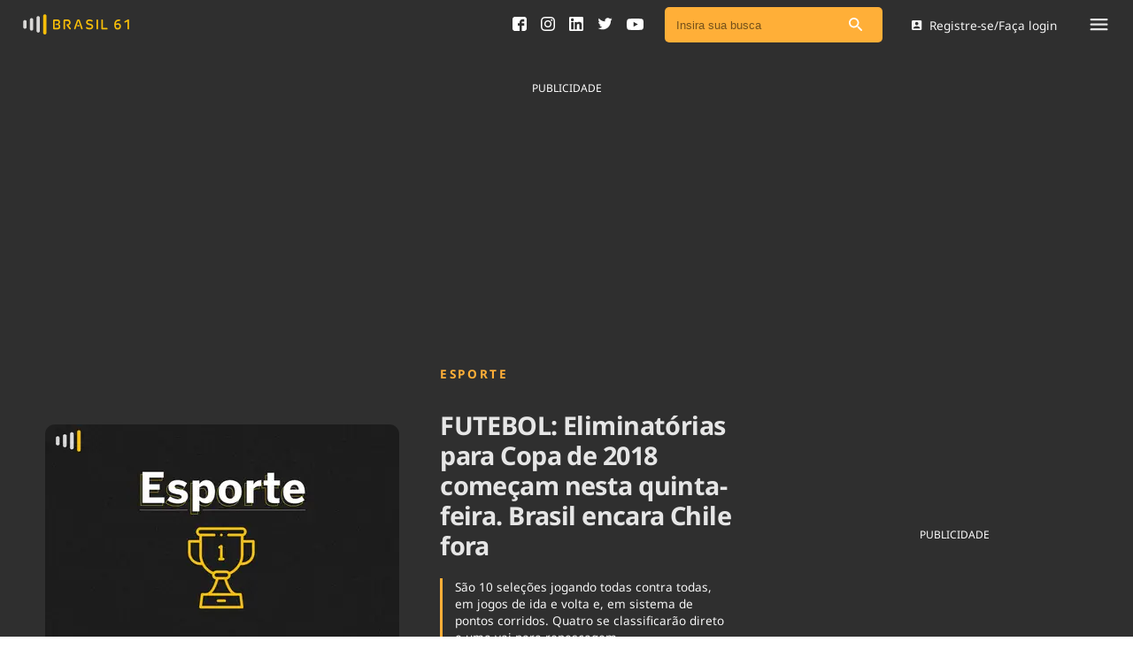

--- FILE ---
content_type: text/html; charset=utf-8
request_url: https://brasil61.com/noticias/futebol-eliminatorias-para-copa-de-2018-comecam-nesta-quinta-feira-brasil-encara-chile-fora-pran150802
body_size: 13991
content:
<!DOCTYPE html><html lang="pt-BR"><head><meta name="csrf-param" content="authenticity_token" />
<meta name="csrf-token" content="Rl/FaziLKgBiXzHDYdLXW4rqzHLt5Jiu9ntEQai/QxfvRgWIn6ebGJowy3DNi/Vyjge+adHMe6nKO/Hknvw7HQ==" /><meta charset="utf-8" /><meta content="width=device-width, initial-scale=1" name="viewport" /><meta content="max-image-preview:large" name="robots" /><link crossorigin="anonymous" href="https://cdn.brasil61.com" rel="preconnect" /><link as="style" href="/assets/application.css" rel="preload" /><link as="font" crossorigin="anonymous" href="https://cdn.brasil61.com/fonts/noto-sans-400.woff2" rel="preload" type="font/woff2" /><link as="font" crossorigin="anonymous" href="https://cdn.brasil61.com/fonts/noto-sans-700.woff2" rel="preload" type="font/woff2" /><link as="image" href="https://cdn.brasil61.com/r/400x250/5aWjdkik6MLah2Ja76qQTVdY.webp?q=70" rel="preload" /><link href="/assets/application.css" rel="stylesheet" /><title>FUTEBOL: Eliminatórias para Copa de 2018 começam nesta quinta-feira. Brasil encara Chile fora | Brasil 61</title>
<meta name="description" content="São 10 seleções jogando todas contra todas, em jogos de ida e volta e, em sistema de pontos corridos. Quatro se classificarão direto e uma vai para repescagem">
<meta name="keywords" content=", brasil61, brasi 61, conteúdo para rádios, conteúdo para blog, conteúdo para site, conteúdo para gratuito, áudio para rádio, congresso, brasília, jornalismo, política, saúde, previsão do tempo, agronegócios">
<meta property="og:locale" content="pt_BR">
<meta property="og:type" content="article">
<meta property="og:title" content="FUTEBOL: Eliminatórias para Copa de 2018 começam nesta quinta-feira. Brasil encara Chile fora">
<meta property="og:description" content="&lt;div&gt;&lt;i&gt;S&amp;atilde;o 10 sele&amp;ccedil;&amp;otilde;es jogando todas contra todas, em jogos de ida e volta e, em sistema de pontos corridos. Quatro se classificar&amp;atilde;o direto e uma vai para repescagem&lt;/i&gt;&lt;/div&gt;">
<meta property="og:url" content="https://brasil61.com/n/futebol-eliminatorias-para-copa-de-2018-comecam-nesta-quinta-feira-brasil-encara-chile-fora-pran150802">
<meta property="og:site_name" content="Brasil 61">
<meta name="twitter:card" content="summary">
<meta name="twitter:description" content="&lt;div&gt;&lt;i&gt;S&amp;atilde;o 10 sele&amp;ccedil;&amp;otilde;es jogando todas contra todas, em jogos de ida e volta e, em sistema de pontos corridos. Quatro se classificar&amp;atilde;o direto e uma vai para repescagem&lt;/i&gt;&lt;/div&gt;">
<meta name="twitter:title" content="FUTEBOL: Eliminatórias para Copa de 2018 começam nesta quinta-feira. Brasil encara Chile fora">
<meta name="twitter:site" content="@brasil61">
<meta name="twitter:creator" content="@brasil61">
<meta property="fb:app_id" content="1689508531067690">
<meta property="article:section" content="Esporte">
<meta property="article:published_time" content="2015-10-07T08:56:43-03:00">
<meta name="robots" content="index, follow, max-snippet:-1, max-image-preview:large, max-video-preview:-1">
<meta name="googlebot" content="index, follow, max-snippet:-1, max-image-preview:large, max-video-preview:-1">
<meta name="bingbot" content="index, follow, max-snippet:-1, max-image-preview:large, max-video-preview:-1">
<meta name="news_keywords" content=", brasil61, Brasi 61, Conteúdo para rádios, Conteúdo para blog, Conteúdo para site, Conteúdo para gratuito, áudio para rádio, Congresso, Brasília, jornalismo, Política, Saúde, Previsão do Tempo, Agronegócios"><link rel="amphtml" href="https://brasil61.com/n/futebol-eliminatorias-para-copa-de-2018-comecam-nesta-quinta-feira-brasil-encara-chile-fora-pran150802.amp">
<link rel="canonical" href="https://brasil61.com/noticias/futebol-eliminatorias-para-copa-de-2018-comecam-nesta-quinta-feira-brasil-encara-chile-fora-pran150802">
<script type='application/ld+json'>{"@context":"https:\/\/schema.org","@type":"Organization","url":"https:\/\/www.brasil61.com\/","sameAs":["https:\/\/www.facebook.com\/Brasil61","https:\/\/www.linkedin.com\/company\/agencia-do-radio-brasileiro","https:\/\/twitter.com\/brasil61_"],"@id":"https:\/\/www.brasil61.com\/#organization","name":"Brasil 61","logo":"https://brasil61.com/assets/logo-arb-5439ca42974b11c57dd2c55373906b77610586889eec617a497586732f82166d.png"}</script><!-- Google Tag Manager -->
<script>(function (w, d, s, l, i) {
    w[l] = w[l] || []; w[l].push({
      'gtm.start':
        new Date().getTime(), event: 'gtm.js'
    }); var f = d.getElementsByTagName(s)[0],
      j = d.createElement(s), dl = l != 'dataLayer' ? '&l=' + l : ''; j.async = true; j.src =
        'https://www.googletagmanager.com/gtm.js?id=' + i + dl; f.parentNode.insertBefore(j, f);
  })(window, document, 'script', 'dataLayer', 'GTM-T4XFJ5M');</script>
<!-- End Google Tag Manager --><link href="/manifest.json" rel="manifest" /><script defer src="https://cdn.jsdelivr.net/npm/ua-parser-js@0/dist/ua-parser.min.js"></script><script async="" src="https://cdn.onesignal.com/sdks/OneSignalSDK.js"></script><script>window.OneSignal = window.OneSignal || [];
OneSignal.push(function() {
    OneSignal.init({
        appId: "0f263a02-d11d-4a70-928a-ed62d47c5df5",
    });
});</script><!-- Google Admanager -->
<script async src="https://securepubads.g.doubleclick.net/tag/js/gpt.js"></script><link rel="icon" type="image/png" href="/assets/favicon/brasil-61-icon-7b7f7fa920699a830f7bff13810a7354f2f506706d1b907efd033edb302330bd.png" /></head><body class="article_show"><!-- Google Tag Manager (noscript) -->
<noscript><iframe src="https://www.googletagmanager.com/ns.html?id=GTM-T4XFJ5M" height="0" width="0"
    style="display:none;visibility:hidden"></iframe></noscript>
<!-- End Google Tag Manager (noscript) --><div canvas="container" id="lazy-container"><div class="float-menu"><div class="float-menu__container"><div class="float-menu__close-btn js-close"><svg xmlns="http://www.w3.org/2000/svg" width="8" height="8" viewBox="0 0 8 8" fill="none">
<path d="M7.82253 0.183533C7.70917 0.0699177 7.55526 0.00606751 7.39477 0.00606751C7.23427 0.00606751 7.08037 0.0699177 6.96701 0.183533L4 3.14448L1.03299 0.177466C0.919632 0.0638502 0.765729 0 0.605233 0C0.444737 0 0.290834 0.0638502 0.177474 0.177466C-0.0591581 0.414099 -0.0591581 0.796352 0.177474 1.03298L3.14448 4L0.177474 6.96701C-0.0591581 7.20364 -0.0591581 7.58589 0.177474 7.82253C0.414107 8.05916 0.796359 8.05916 1.03299 7.82253L4 4.85551L6.96701 7.82253C7.20364 8.05916 7.58589 8.05916 7.82253 7.82253C8.05916 7.58589 8.05916 7.20364 7.82253 6.96701L4.85552 4L7.82253 1.03298C8.05309 0.802419 8.05309 0.414099 7.82253 0.183533Z" fill="#A6A8AB"></path>
</svg></div><div class="float-menu__header"><div class="float-menu__main-links"><div class="float-menu__main-links__list"><a class="float-menu__main-link" href="/noticias">Ver todas as notícias</a><a class="float-menu__main-link" href="/podcasts">Podcasts</a><a class="float-menu__main-link" href="/dashboard">Área do comunicador</a><a class="float-menu__main-link" href="/publicidadelegal">Publicidade Legal</a></div><div class="float-menu__parlamentary-call"><div class="float-menu__parlamentary-call__footer"><div class="float-menu__parlamentary-call__footer-text">Fique por dentro do Congresso Nacional e nossos líderes.</div><a class="float-menu__parlamentary-call__footer-btn" href="/parlamentares">Acesse</a></div></div></div><div class="float-menu__main-tags"><a class="float-menu__main-tag" href="/noticias/tag/saneamento">Saneamento</a><a class="float-menu__main-tag" href="/noticias/tag/indicadores">Indicadores</a><a class="float-menu__main-tag" href="/noticias/tag/bioinsumos">Bioinsumos</a><a class="float-menu__main-tag" href="/blog">Blog</a><a class="float-menu__main-tag" href="/brasil-mineral">Brasil Mineral</a><a class="float-menu__main-tag" href="/quem-somos">Quem somos</a><a class="float-menu__main-tag" href="/expediente">Expediente</a><a class="float-menu__main-tag" href="/trabalhe-conosco">Trabalhe no Brasil 61</a><a class="float-menu__main-tag" href="/contato">Contato</a></div></div><div class="float-menu__footer"><div class="float-menu__footer-links"><a class="float-menu__footer-link" href="/agronegocios">Agronegócios</a><a class="float-menu__footer-link" href="/brasil">Brasil</a><a class="float-menu__footer-link" href="/brasil-mineral">Brasil Mineral</a><a class="float-menu__footer-link" href="/ciencia-tecnologia">Ciência &amp; Tecnologia</a><a class="float-menu__footer-link" href="/cinema">Cinema</a><a class="float-menu__footer-link" href="/comportamento">Comportamento</a><a class="float-menu__footer-link" href="/cultura">Cultura</a><a class="float-menu__footer-link" href="/economia">Economia</a><a class="float-menu__footer-link" href="/educacao">Educação</a><a class="float-menu__footer-link" href="/infraestrutura">Infraestrutura</a><a class="float-menu__footer-link" href="/internacional">Internacional</a><a class="float-menu__footer-link" href="/meio-ambiente">Meio Ambiente</a><a class="float-menu__footer-link" href="/podcast">Podcast</a><a class="float-menu__footer-link" href="/politica">Política</a><a class="float-menu__footer-link" href="/saude">Saúde</a><a class="float-menu__footer-link" href="/tempo">Tempo</a></div><div class="float-menu__footer-social"><div class="float-menu__footer-social__link"><a target="_blank" href="https://www.facebook.com/Brasil61"><svg xmlns="http://www.w3.org/2000/svg" width="16" height="16" viewBox="0 0 16 16" fill="none">
<path d="M16 2.66684C16 1.2656 14.7349 0 13.3333 0H2.66667C1.26507 0 0 1.2656 0 2.66684V13.3332C0 14.7344 1.26507 16 2.66684 16H8V9.95556H6.04444V7.28889H8V6.24996C8 4.45813 9.34542 2.84444 11 2.84444H13.1556V5.51111H11C10.7641 5.51111 10.4889 5.79751 10.4889 6.22649V7.28889H13.1556V9.95556H10.4889V16H13.3333C14.7349 16 16 14.7344 16 13.3332V2.66684Z" fill="#2F2F2F"></path>
</svg></a></div><div class="float-menu__footer-social__link"><a target="_blank" href="https://pt.linkedin.com/company/agencia-do-radio-brasileiro"><svg xmlns="http://www.w3.org/2000/svg" width="16" height="16" viewBox="0 0 16 16" fill="none">
<path d="M14.5527 0H1.44733C0.648 0 0 0.648 0 1.44733V14.5526C0 15.352 0.648 16 1.44733 16H14.5526C15.352 16 16 15.352 16 14.5526V1.44733C16 0.648 15.352 0 14.5527 0ZM4.95108 13.8155C4.95108 14.0481 4.76251 14.2366 4.52988 14.2366H2.73696C2.50434 14.2366 2.31577 14.0481 2.31577 13.8155V6.2996C2.31577 6.06697 2.50434 5.87841 2.73696 5.87841H4.52988C4.76251 5.87841 4.95108 6.06697 4.95108 6.2996V13.8155ZM3.63342 5.16993C2.69273 5.16993 1.93014 4.40733 1.93014 3.46664C1.93014 2.52595 2.69273 1.76335 3.63342 1.76335C4.57412 1.76335 5.33671 2.52595 5.33671 3.46664C5.33671 4.40733 4.57416 5.16993 3.63342 5.16993ZM14.3208 13.8494C14.3208 14.0632 14.1474 14.2366 13.9336 14.2366H12.0096C11.7958 14.2366 11.6224 14.0632 11.6224 13.8494V10.324C11.6224 9.79811 11.7766 8.01948 10.248 8.01948C9.06228 8.01948 8.82178 9.2369 8.77349 9.78325V13.8494C8.77349 14.0632 8.60013 14.2366 8.38622 14.2366H6.52544C6.31158 14.2366 6.13818 14.0632 6.13818 13.8494V6.26568C6.13818 6.05181 6.31158 5.87841 6.52544 5.87841H8.38622C8.60008 5.87841 8.77349 6.05181 8.77349 6.26568V6.92138C9.21315 6.26157 9.86655 5.75229 11.2578 5.75229C14.3385 5.75229 14.3208 8.63045 14.3208 10.2119V13.8494Z" fill="#2F2F2F"></path>
</svg></a></div><div class="float-menu__footer-social__link"><a target="_blank" href="https://twitter.com/brasil61_"><svg xmlns="http://www.w3.org/2000/svg" width="17" height="14" viewBox="0 0 17 14" fill="none">
<path d="M16.6819 1.74874C16.0861 2.01274 15.4468 2.19179 14.7751 2.27172C15.461 1.86102 15.9859 1.2096 16.2348 0.435757C15.5914 0.81609 14.8813 1.09226 14.1247 1.24197C13.5188 0.595598 12.6569 0.192993 11.701 0.192993C9.86707 0.192993 8.3801 1.67997 8.3801 3.51289C8.3801 3.77285 8.40943 4.02674 8.46609 4.26954C5.7066 4.13093 3.25968 2.80885 1.62199 0.799902C1.33572 1.2895 1.17286 1.85999 1.17286 2.46896C1.17286 3.62112 1.75956 4.63773 2.64973 5.2325C2.10551 5.2143 1.59367 5.06459 1.14557 4.81574V4.85721C1.14557 6.46557 2.29064 7.80789 3.80896 8.11339C3.53078 8.18825 3.23744 8.22972 2.93397 8.22972C2.71954 8.22972 2.51216 8.20848 2.30884 8.16801C2.73165 9.48808 3.95766 10.448 5.41025 10.4743C4.27428 11.3645 2.84192 11.8936 1.28618 11.8936C1.01813 11.8936 0.754097 11.8774 0.494141 11.848C1.96392 12.7918 3.70884 13.3421 5.58424 13.3421C11.693 13.3421 15.0321 8.28233 15.0321 3.89425L15.021 3.46435C15.6734 2.99901 16.2378 2.41434 16.6819 1.74874Z" fill="#2F2F2F"></path>
</svg></a></div><div class="float-menu__footer-social__link"><a target="_blank" href="https://www.youtube.com/channel/UCAtMbOwQg-S8JshV5S0HdjA"><svg xmlns="http://www.w3.org/2000/svg" width="19" height="13" viewBox="0 0 19 13" fill="none">
<path d="M10.4196 0C9.85537 0 9.29116 0 8.72695 0C8.70765 0.00288868 8.68835 0.00866604 8.66905 0.00866604C7.99348 0.0216627 7.31792 0.0303278 6.64384 0.0462132C6.18208 0.0563231 5.71883 0.0693207 5.25707 0.0953159C4.55627 0.134308 3.85546 0.176188 3.15614 0.238287C2.79534 0.270059 2.43009 0.313384 2.08266 0.407255C1.14577 0.661428 0.575626 1.27231 0.354397 2.18791C0.213345 2.77569 0.145046 3.37357 0.106442 3.9729C0.0589298 4.70509 0.0218109 5.43873 0.00547851 6.17236C-0.0167929 7.15728 0.0307194 8.13932 0.113866 9.12135C0.161378 9.69179 0.225223 10.2608 0.354397 10.8197C0.539992 11.6183 1.0166 12.1873 1.78125 12.5252C2.10047 12.6668 2.44494 12.7159 2.7894 12.7462C3.50654 12.8097 4.22368 12.8661 4.94082 12.9051C5.56739 12.9397 6.19692 12.9599 6.82498 12.9686C8.02763 12.9859 9.2288 13.0047 10.4315 12.9989C12.1033 12.9917 13.7751 12.9498 15.444 12.8227C15.9191 12.7866 16.3957 12.7476 16.8619 12.648C17.7691 12.453 18.3838 11.9274 18.6808 11.071C18.8456 10.5958 18.8976 10.0947 18.954 9.59792C18.9688 9.47373 18.9852 9.35097 19 9.22677C19 7.43601 19 5.64524 19 3.85448C18.9955 3.8357 18.9881 3.81837 18.9866 3.7996C18.9599 3.55842 18.9451 3.3158 18.9065 3.07607C18.8486 2.71792 18.8085 2.35255 18.703 2.00739C18.4076 1.0398 17.7216 0.476575 16.7016 0.323494C16.173 0.244064 15.637 0.193519 15.1025 0.161747C14.2636 0.109756 13.4232 0.0765409 12.5829 0.0491018C11.9281 0.0274401 11.2718 0.0245514 10.6171 0.0129976C10.5517 0.0101099 10.4849 0.00433254 10.4196 0ZM7.6505 9.2932C7.6505 7.42879 7.6505 5.57881 7.6505 3.71873C9.31343 4.65021 10.966 5.57448 12.6289 6.50597C10.966 7.43745 9.31343 8.36172 7.6505 9.2932Z" fill="#464646"></path>
</svg></a></div></div></div></div><div class="float-menu__overlay js-close"></div></div><div class="login-modal"><div class="login-modal__container"><div class="login-modal__close js-login-close"><img src="/img/grey.gif" data-original="/assets/arrow-back-icon-e2ebffe954db8292f1b561179be832063aae4a905295dc1b65a350164520fc3c.svg">Voltar</div><h2 class="login-modal__title">Login</h2><form class="login-modal__form" action="/login" accept-charset="UTF-8" data-remote="true" method="post"><input name="utf8" type="hidden" value="&#x2713;" /><input type="hidden" name="authenticity_token" value="VKjtRwrJX8wcUyO0DITNlBOrsWYJjFRxk6FCqMBLkMAgUkNP9Y+zGTgA0AK3qXXMqBe7av2ubJBoktL+aB1KNA==" /><input type="hidden" name="download_url" id="download_url" /><input type="hidden" name="redirect_url" id="redirect_url" /><div class="login-modal__input"><input type="email" name="email" id="email" label="insira seu e-mail" class="form-control" placeholder="Insira seu e-mail" /></div><div class="login-modal__buttons"><button class="btn-login" type="submit">Entrar</button><p>ou</p><div class="btn-login js-open-register">Cadastro de mídia</div></div></form></div></div><div class="popup-form" id="modalSearch"><button class="close" type="button">×</button><form novalidate="novalidate" class="simple_form q" action="/noticias/busca" accept-charset="UTF-8" method="post"><input name="utf8" type="hidden" value="&#x2713;" /><input type="hidden" name="authenticity_token" value="oUR8BSei6WMGTdz6/OaFqHWtowTzH7k5BOjR4Ah8/dDKhGKKOU3U20hod1N13NcCloKiaEvrCNTgPijvND+ocQ==" /><input class="form-control string search required" placeholder="Insira sua busca" type="search" name="q[q_cont_any]" id="q_q_cont_any" /></form></div><div class="js-register-modal"></div><div class="main-navbar"><div class="main-navbar__container"><div class="main-navbar__navigation"><div class="main-navbar__logo"><a href="/"><img alt="Brasil 61 logo" src="/assets/brasil-61-logo-4bbc6ad41db5ec56abe3e22eb787e7d88cecb81d9bf257ea8486ac746eccfcb7.svg" /></a></div></div><div class="main-navbar__geonews"></div><div class="main-navbar__user-area"><div class="main-navbar__social_icons"><a target="_blank" href="https://www.facebook.com/Brasil61"><svg xmlns="http://www.w3.org/2000/svg" width="16" height="16" viewBox="0 0 16 16" fill="none">
<path d="M16 2.66684C16 1.2656 14.7349 0 13.3333 0H2.66667C1.26507 0 0 1.2656 0 2.66684V13.3332C0 14.7344 1.26507 16 2.66684 16H8V9.95556H6.04444V7.28889H8V6.24996C8 4.45813 9.34542 2.84444 11 2.84444H13.1556V5.51111H11C10.7641 5.51111 10.4889 5.79751 10.4889 6.22649V7.28889H13.1556V9.95556H10.4889V16H13.3333C14.7349 16 16 14.7344 16 13.3332V2.66684Z" fill="#2F2F2F"></path>
</svg></a><a target="_blank" href="https://www.instagram.com/brasil_61"><svg xmlns="http://www.w3.org/2000/svg" width="16" height="16" viewBox="0 0 16 16" fill="none">
<g clip-path="url(#clip0_141_1262)">
<path d="M8 1.442C10.136 1.442 10.3893 1.45 11.2333 1.48867C13.4013 1.58733 14.414 2.616 14.5127 4.768C14.5513 5.61133 14.5587 5.86467 14.5587 8.00067C14.5587 10.1373 14.5507 10.39 14.5127 11.2333C14.4133 13.3833 13.4033 14.414 11.2333 14.5127C10.3893 14.5513 10.1373 14.5593 8 14.5593C5.864 14.5593 5.61067 14.5513 4.76733 14.5127C2.594 14.4133 1.58667 13.38 1.488 11.2327C1.44933 10.3893 1.44133 10.1367 1.44133 8C1.44133 5.864 1.45 5.61133 1.488 4.76733C1.58733 2.616 2.59733 1.58667 4.76733 1.488C5.61133 1.45 5.864 1.442 8 1.442V1.442ZM8 0C5.82733 0 5.55533 0.00933333 4.702 0.048C1.79667 0.181333 0.182 1.79333 0.0486667 4.70133C0.00933333 5.55533 0 5.82733 0 8C0 10.1727 0.00933333 10.4453 0.048 11.2987C0.181333 14.204 1.79333 15.8187 4.70133 15.952C5.55533 15.9907 5.82733 16 8 16C10.1727 16 10.4453 15.9907 11.2987 15.952C14.2013 15.8187 15.82 14.2067 15.9513 11.2987C15.9907 10.4453 16 10.1727 16 8C16 5.82733 15.9907 5.55533 15.952 4.702C15.8213 1.79933 14.2073 0.182 11.2993 0.0486667C10.4453 0.00933333 10.1727 0 8 0V0ZM8 3.892C5.73133 3.892 3.892 5.73133 3.892 8C3.892 10.2687 5.73133 12.1087 8 12.1087C10.2687 12.1087 12.108 10.2693 12.108 8C12.108 5.73133 10.2687 3.892 8 3.892ZM8 10.6667C6.52733 10.6667 5.33333 9.47333 5.33333 8C5.33333 6.52733 6.52733 5.33333 8 5.33333C9.47267 5.33333 10.6667 6.52733 10.6667 8C10.6667 9.47333 9.47267 10.6667 8 10.6667ZM12.2707 2.77C11.74 2.77 11.31 3.2 11.31 3.73C11.31 4.26 11.74 4.69 12.2707 4.69C12.8007 4.69 13.23 4.26 13.23 3.73C13.23 3.2 12.8007 2.77 12.2707 2.77Z" fill="black"></path>
</g>
<defs>
<clipPath id="clip0_141_1262">
<rect width="16" height="16" fill="white"></rect>
</clipPath>
</defs>
</svg></a><a target="_blank" href="https://pt.linkedin.com/company/agencia-do-radio-brasileiro"><svg xmlns="http://www.w3.org/2000/svg" width="16" height="16" viewBox="0 0 16 16" fill="none">
<path d="M14.5527 0H1.44733C0.648 0 0 0.648 0 1.44733V14.5526C0 15.352 0.648 16 1.44733 16H14.5526C15.352 16 16 15.352 16 14.5526V1.44733C16 0.648 15.352 0 14.5527 0ZM4.95108 13.8155C4.95108 14.0481 4.76251 14.2366 4.52988 14.2366H2.73696C2.50434 14.2366 2.31577 14.0481 2.31577 13.8155V6.2996C2.31577 6.06697 2.50434 5.87841 2.73696 5.87841H4.52988C4.76251 5.87841 4.95108 6.06697 4.95108 6.2996V13.8155ZM3.63342 5.16993C2.69273 5.16993 1.93014 4.40733 1.93014 3.46664C1.93014 2.52595 2.69273 1.76335 3.63342 1.76335C4.57412 1.76335 5.33671 2.52595 5.33671 3.46664C5.33671 4.40733 4.57416 5.16993 3.63342 5.16993ZM14.3208 13.8494C14.3208 14.0632 14.1474 14.2366 13.9336 14.2366H12.0096C11.7958 14.2366 11.6224 14.0632 11.6224 13.8494V10.324C11.6224 9.79811 11.7766 8.01948 10.248 8.01948C9.06228 8.01948 8.82178 9.2369 8.77349 9.78325V13.8494C8.77349 14.0632 8.60013 14.2366 8.38622 14.2366H6.52544C6.31158 14.2366 6.13818 14.0632 6.13818 13.8494V6.26568C6.13818 6.05181 6.31158 5.87841 6.52544 5.87841H8.38622C8.60008 5.87841 8.77349 6.05181 8.77349 6.26568V6.92138C9.21315 6.26157 9.86655 5.75229 11.2578 5.75229C14.3385 5.75229 14.3208 8.63045 14.3208 10.2119V13.8494Z" fill="#2F2F2F"></path>
</svg></a><a target="_blank" href="https://twitter.com/brasil61_"><svg xmlns="http://www.w3.org/2000/svg" width="17" height="14" viewBox="0 0 17 14" fill="none">
<path d="M16.6819 1.74874C16.0861 2.01274 15.4468 2.19179 14.7751 2.27172C15.461 1.86102 15.9859 1.2096 16.2348 0.435757C15.5914 0.81609 14.8813 1.09226 14.1247 1.24197C13.5188 0.595598 12.6569 0.192993 11.701 0.192993C9.86707 0.192993 8.3801 1.67997 8.3801 3.51289C8.3801 3.77285 8.40943 4.02674 8.46609 4.26954C5.7066 4.13093 3.25968 2.80885 1.62199 0.799902C1.33572 1.2895 1.17286 1.85999 1.17286 2.46896C1.17286 3.62112 1.75956 4.63773 2.64973 5.2325C2.10551 5.2143 1.59367 5.06459 1.14557 4.81574V4.85721C1.14557 6.46557 2.29064 7.80789 3.80896 8.11339C3.53078 8.18825 3.23744 8.22972 2.93397 8.22972C2.71954 8.22972 2.51216 8.20848 2.30884 8.16801C2.73165 9.48808 3.95766 10.448 5.41025 10.4743C4.27428 11.3645 2.84192 11.8936 1.28618 11.8936C1.01813 11.8936 0.754097 11.8774 0.494141 11.848C1.96392 12.7918 3.70884 13.3421 5.58424 13.3421C11.693 13.3421 15.0321 8.28233 15.0321 3.89425L15.021 3.46435C15.6734 2.99901 16.2378 2.41434 16.6819 1.74874Z" fill="#2F2F2F"></path>
</svg></a><a target="_blank" href="https://www.youtube.com/channel/UCAtMbOwQg-S8JshV5S0HdjA"><svg xmlns="http://www.w3.org/2000/svg" width="19" height="13" viewBox="0 0 19 13" fill="none">
<path d="M10.4196 0C9.85537 0 9.29116 0 8.72695 0C8.70765 0.00288868 8.68835 0.00866604 8.66905 0.00866604C7.99348 0.0216627 7.31792 0.0303278 6.64384 0.0462132C6.18208 0.0563231 5.71883 0.0693207 5.25707 0.0953159C4.55627 0.134308 3.85546 0.176188 3.15614 0.238287C2.79534 0.270059 2.43009 0.313384 2.08266 0.407255C1.14577 0.661428 0.575626 1.27231 0.354397 2.18791C0.213345 2.77569 0.145046 3.37357 0.106442 3.9729C0.0589298 4.70509 0.0218109 5.43873 0.00547851 6.17236C-0.0167929 7.15728 0.0307194 8.13932 0.113866 9.12135C0.161378 9.69179 0.225223 10.2608 0.354397 10.8197C0.539992 11.6183 1.0166 12.1873 1.78125 12.5252C2.10047 12.6668 2.44494 12.7159 2.7894 12.7462C3.50654 12.8097 4.22368 12.8661 4.94082 12.9051C5.56739 12.9397 6.19692 12.9599 6.82498 12.9686C8.02763 12.9859 9.2288 13.0047 10.4315 12.9989C12.1033 12.9917 13.7751 12.9498 15.444 12.8227C15.9191 12.7866 16.3957 12.7476 16.8619 12.648C17.7691 12.453 18.3838 11.9274 18.6808 11.071C18.8456 10.5958 18.8976 10.0947 18.954 9.59792C18.9688 9.47373 18.9852 9.35097 19 9.22677C19 7.43601 19 5.64524 19 3.85448C18.9955 3.8357 18.9881 3.81837 18.9866 3.7996C18.9599 3.55842 18.9451 3.3158 18.9065 3.07607C18.8486 2.71792 18.8085 2.35255 18.703 2.00739C18.4076 1.0398 17.7216 0.476575 16.7016 0.323494C16.173 0.244064 15.637 0.193519 15.1025 0.161747C14.2636 0.109756 13.4232 0.0765409 12.5829 0.0491018C11.9281 0.0274401 11.2718 0.0245514 10.6171 0.0129976C10.5517 0.0101099 10.4849 0.00433254 10.4196 0ZM7.6505 9.2932C7.6505 7.42879 7.6505 5.57881 7.6505 3.71873C9.31343 4.65021 10.966 5.57448 12.6289 6.50597C10.966 7.43745 9.31343 8.36172 7.6505 9.2932Z" fill="#464646"></path>
</svg></a><a class="mobile-only" href="#modalSearch"><svg xmlns="http://www.w3.org/2000/svg" width="12" height="12" viewBox="0 0 12 12" fill="none">
<path fill-rule="evenodd" fill="#FFFFFF" clip-rule="evenodd" d="M8.23816 7.73869H8.7939L11.7837 10.7355C12.0721 11.0239 12.0721 11.4882 11.7837 11.7766L11.7766 11.7837C11.4882 12.0721 11.0239 12.0721 10.7355 11.7837L7.73869 8.7939V8.23816L7.54875 8.04118C6.56388 8.88535 5.22024 9.32151 3.79218 9.08233C1.83652 8.75169 0.274796 7.11963 0.0356139 5.14989C-0.330194 2.17418 2.17418 -0.330194 5.14989 0.0356139C7.11963 0.274796 8.75169 1.83652 9.08233 3.79218C9.32151 5.22024 8.88535 6.56388 8.04118 7.54875L8.23816 7.73869ZM1.40747 4.57303C1.40747 6.32469 2.82146 7.73868 4.57312 7.73868C6.32477 7.73868 7.73876 6.32469 7.73876 4.57303C7.73876 2.82137 6.32477 1.40738 4.57312 1.40738C2.82146 1.40738 1.40747 2.82137 1.40747 4.57303Z"></path>
</svg></a></div><div class="main-navbar__search"><div class="search-bar__search-field search-bar__search-field--nav"><div class="search-bar__input"><form novalidate="novalidate" class="simple_form q" action="/noticias/busca" accept-charset="UTF-8" method="post"><input name="utf8" type="hidden" value="&#x2713;" /><input type="hidden" name="authenticity_token" value="/l3jfabJx9yWEtwse/mznj6NQr/EIQ13qqaHqJVo8oSVnf3yuCb6ZNg3d4Xyw+E03aJD03zVvJpOcH6nqSunJQ==" /><input class="form-control string search required" placeholder="Insira sua busca" type="search" name="q[q_cont_any]" id="q_q_cont_any" /><button aria-label="Pesquisar" type="submit"><img alt="Ícone de busca" src="/assets/search-icon-82de586e4e72c71dfae6f00a7020a714a942dcdb5bae1bf1cafc097f55794075.svg" /></button></form></div></div></div><div class="main-navbar__login js-login-open"><svg xmlns="http://www.w3.org/2000/svg" width="12" height="11" viewBox="0 0 12 11" fill="none">
<path fill-rule="evenodd" clip-rule="evenodd" d="M0.600586 1.22222V9.77778C0.600586 10.45 1.14447 11 1.82281 11H10.3784C11.0506 11 11.6006 10.45 11.6006 9.77778V1.22222C11.6006 0.55 11.0506 0 10.3784 0H1.82281C1.14447 0 0.600586 0.55 0.600586 1.22222ZM7.93382 3.66666C7.93382 4.6811 7.11493 5.49999 6.10048 5.49999C5.08604 5.49999 4.26715 4.6811 4.26715 3.66666C4.26715 2.65221 5.08604 1.83332 6.10048 1.83332C7.11493 1.83332 7.93382 2.65221 7.93382 3.66666ZM6.10038 6.66111C4.87816 6.66111 2.43372 7.33334 2.43372 8.55556V9.16667H9.76705V8.55556C9.76705 7.33334 7.3226 6.66111 6.10038 6.66111Z"></path>
</svg>Registre-se/Faça login</div><div class="main-navbar__menu-mobile js-open"><svg xmlns="http://www.w3.org/2000/svg" width="20" height="14" viewBox="0 0 20 14" fill="none">
<path fill-rule="evenodd" clip-rule="evenodd" d="M1.11111 2.22222C0.5 2.22222 0 1.72222 0 1.11111C0 0.5 0.5 0 1.11111 0H18.8889C19.5 0 20 0.5 20 1.11111C20 1.72222 19.5 2.22222 18.8889 2.22222H1.11111ZM1.11111 7.77778H18.8889C19.5 7.77778 20 7.27778 20 6.66667C20 6.05555 19.5 5.55555 18.8889 5.55555H1.11111C0.5 5.55555 0 6.05555 0 6.66667C0 7.27778 0.5 7.77778 1.11111 7.77778ZM1.11111 13.3334H18.8889C19.5 13.3334 20 12.8334 20 12.2223C20 11.6111 19.5 11.1111 18.8889 11.1111H1.11111C0.5 11.1111 0 11.6111 0 12.2223C0 12.8334 0.5 13.3334 1.11111 13.3334Z" fill="#E6E6E6"></path>
</svg></div></div></div></div><article class="notice-regular itemscope" itemtype="https://schema.org/NewsArticle"><div class="ads__container"><div class="notice-regular__header__banner"><div class="notice-regular__header__banner__image"><p class="banner_text_white">PUBLICIDADE</p><script>
window.addEventListener('load', function () {
  var Brasil61_slot7;
  window.googletag = window.googletag || { cmd: [] };
  googletag.cmd.push(function () {

    var REFRESH_KEY = 'refresh';
    var REFRESH_VALUE = 'true';

    var mapping = googletag.sizeMapping()
      .addSize([0, 0], [[300, 250]])
      .addSize([728, 90], [[728, 90], [300, 250], [970, 250]])
      .build();

    Brasil61_slot7 = googletag.defineSlot("/22128476265/Brasil61-Noticia-Billboard1",
      [[300, 250], [728, 90], [970, 250]], "Div_Brasil61-Noticia-Billboard1")
      .defineSizeMapping(mapping)
      .setCollapseEmptyDiv(true)
      .setTargeting(REFRESH_KEY, REFRESH_VALUE)
      .addService(googletag.pubads());

    googletag.pubads().enableLazyLoad({
      fetchMarginPercent: 20,
      renderMarginPercent: 10,
      mobileScaling: 2.0
    });

    googletag.pubads().addEventListener('impressionViewable', function (event) {
      var slot = event.slot;
      if (slot.getTargeting(REFRESH_KEY).indexOf(REFRESH_VALUE) > -1) {
        clearInterval(slot.refreshInterval);
        slot.refreshInterval = setInterval(function () {
          googletag.pubads().refresh([slot]);
        }, 20000);
      }
    });

    googletag.enableServices();
  });

  googletag.cmd.push(function () {
    googletag.display('Div_Brasil61-Noticia-Billboard1');
  });
});
</script>

<div id="Div_Brasil61-Noticia-Billboard1">
  <script>
      googletag.cmd.push(function() { googletag.display('Div_Brasil61-Noticia-Billboard1'); });
  </script>
</div>
</div></div></div><div class="notice-regular__container"><div class="notice-regular__image"><img width="400" height="250" fetchpriority="high" loading="eager" decoding="async" src="/img/grey.gif" data-original="https://cdn.brasil61.com/r/400x250/5aWjdkik6MLah2Ja76qQTVdY.webp?q=70"></div><div class="notice-regular__header"><div class="notice-regular__class"><a class="notice-regular__category " href="/esporte">Esporte</a></div><h1 class="notice-regular__title entry-title">FUTEBOL: Eliminatórias para Copa de 2018 começam nesta quinta-feira. Brasil encara Chile fora</h1><h2 class="notice-regular__summary"><div><i>S&atilde;o 10 sele&ccedil;&otilde;es jogando todas contra todas, em jogos de ida e volta e, em sistema de pontos corridos. Quatro se classificar&atilde;o direto e uma vai para repescagem</i></div></h2><div class="notice-regular__downloads first"><a target="_blank" rel="nofollow" class="notice-regular__downloads__icon gtm-trigger" alt="Imagem" data-id="PRAN150802" data-label="download-image" href="/download/imagem/PRAN150802"><img alt="Salvar" src="/img/grey.gif" data-original="/assets/download-alt-icon-f27d5ac070c49fdc0b3325bc0a43c848a1e3c6e3600f24dcc78e54cbccda1b92.svg">Salvar imagem</a><button class="notice-regular__downloads__icon js-copy-text gtm-trigger" data-clipboard-target="#js-text-clipboard" data-id="PRAN150802" data-label="copiar-texto"><img alt="Copiar texto" src="/img/grey.gif" data-original="/assets/insert-icon-9e81cad27f4cd0ff44c0af8f2446c03142c659331cf81db205a0d3b60f6856b2.svg">Copiar o texto</button></div></div><div class="notice-regular__image-right"><p class="banner_text_white">PUBLICIDADE</p><div class="notice-ads__container"><div class="publicidade-banner" style="font-size: 20px; text-align: center; color: white; width: 100%;"></div><script>
window.addEventListener('load', function () {
  var Brasil61_slot1;
  window.googletag = window.googletag || { cmd: [] };

  googletag.cmd.push(function () {
    var REFRESH_KEY = 'refresh';
    var REFRESH_VALUE = 'true';

    var mapping = googletag.sizeMapping()
      .addSize([0, 0], [[300, 250]])
      .build();

    Brasil61_slot1 = googletag.defineSlot("/22128476265/Brasil61-Noticia-Quadrado1", 
      [[300, 250]], "Div_Brasil61-Noticia-Quadrado1")
      .defineSizeMapping(mapping)
      .setCollapseEmptyDiv(true)
      .setTargeting(REFRESH_KEY, REFRESH_VALUE)
      .addService(googletag.pubads());

    googletag.pubads().enableLazyLoad({
      fetchMarginPercent: 20,
      renderMarginPercent: 10,
      mobileScaling: 2.0
    });

    googletag.pubads().addEventListener('impressionViewable', function (event) {
      var slot = event.slot;
      if (slot.getTargeting(REFRESH_KEY).indexOf(REFRESH_VALUE) > -1) {
        clearInterval(slot.refreshInterval);
        slot.refreshInterval = setInterval(function () {
          googletag.pubads().refresh([slot]);
        }, 20000);
      }
    });

    googletag.enableServices();
    googletag.display('Div_Brasil61-Noticia-Quadrado1');
  });
});
</script>
<div id="Div_Brasil61-Noticia-Quadrado1"></div>

<div id="Div_Brasil61-Noticia-Quadrado1">
  <script>
      googletag.cmd.push(function() { googletag.display('Div_Brasil61-Noticia-Quadrado1'); });
  </script>
</div>
</div></div></div><div class="notice-regular__downloads notice-regular__downloads__mobile"><a target="_blank" rel="nofollow" class="notice-regular__downloads__icon gtm-trigger" alt="Imagem" data-id="PRAN150802" data-label="download-image" href="/download/imagem/PRAN150802"><img alt="Salvar" src="/img/grey.gif" data-original="/assets/download-alt-icon-f27d5ac070c49fdc0b3325bc0a43c848a1e3c6e3600f24dcc78e54cbccda1b92.svg">Salvar imagem</a></div></article><section class="notice-body"><section class="notice-body__container"><div class="notice-body__container-wrapper"><div class="container-dasd"><p class="banner_text">PUBLICIDADE</p><div class="notice-ads__container"><div class="publicidade-banner" style="font-size: 20px; text-align: center; color: white; width: 100%;"></div></div></div></div></section><section class="notice-content"><div class="notice-content__container"><a target="_blank" class="notice-content__google-news" alt="Siga Brasil 61 no Google News" href="https://news.google.com/publications/CAAqBwgKMNyGmwswoJGzAw"><img src="/img/grey.gif" data-original="/assets/siga-googlenews-28fb4dc3b0f26787e6105188288f40d57cc39b577d497b99ab59eb8923708ece.png"></a><div class="notice-regular__date entry-date updated" datetime="2015-10-07 08:56:43 -0300">Data de publicação: 07 de Outubro de 2015, 08:56h, Atualizado em: 01 de Agosto de 2024, 19:28h</div><br /><div class="notice-content__show js-notice-expand" id="js-text-clipboard"><div><b>REPÓRTER:</b> Nesta quinta-feira, a bola rola para a primeira rodada das eliminatórias da América do Sul, da Copa de 2018. São 10 seleções jogando todas contra todas, em jogos de ida e volta, em disputa de pontos corridos. Ou seja, no final das eliminatórias as quatro seleções com maiores números de pontos se classificam diretamente para a Copa. O quinto colocado na tabela de classificação ainda vai ter chance de ir ao mundial, mas vai ter que jogar uma repescagem. A primeira rodada das eliminatórias vai ter os confrontos entre Bolívia e Uruguai, Colômbia e Peru, Venezuela e Paraguai, Argentina e Equador e, Chile e Brasil. O primeiro jogo da Seleção Brasileira na competição é fora de casa, em Santiago, no Chile, às oito e meia da noite, pelo horário de Brasília, desta quinta.</div><p> </p><div><i>Reportagem, Cristiano Carlos  </i></div></div><div class="notice-content__tags"></div><div class="share-buttons11 share-buttons11--gray"><div class="share-buttons__container11 share-buttons__container11--gray"><a class="share-buttons__link share-buttons__link--gray" data-action="share/whatsapp/share" href="whatsapp://send?text= https://brasil61.com/n/futebol-eliminatorias-para-copa-de-2018-comecam-nesta-quinta-feira-brasil-encara-chile-fora-pran150802" style="background-color: #25D366; border-radius: 50%; width: 50px; height: 50px; display: flex; align-items: center; justify-content: center;"><svg xmlns="http://www.w3.org/2000/svg" xmlns:v="https://vecta.io/nano" fill="currentColor" style="width: 24px; height: 24px;"><path fill-rule="evenodd" d="M.93 11.809C.911 5.684 5.773.589 11.936.299c6.773-.321 12.343 5.14 12.132 11.844-.196 6.25-5.447 11.215-11.746 11.119a11.58 11.58 0 0 1-4.972-1.198l-5.843 1.374a.45.45 0 0 1-.417-.113.45.45 0 0 1-.129-.413l1.228-5.921A11.37 11.37 0 0 1 .93 11.809zm14.941 1.818l2.241.638v-.001a.83.83 0 0 1 .55.503.83.83 0 0 1 .05.38c-.013.129-.057.253-.127.362-.437.686-1.134 1.525-2.004 1.734-1.533.37-3.891.009-6.833-2.717-2.547-2.361-3.22-4.326-3.061-5.885.09-.886.832-1.683 1.458-2.209a.84.84 0 0 1 .727-.176.84.84 0 0 1 .579.474l.942 2.118c.061.137.083.288.065.436s-.076.289-.168.407l-.478.615a.8.8 0 0 0-.17.439.81.81 0 0 0 .105.459c.57.986 2.8 2.954 3.86 3.38a.82.82 0 0 0 .888-.186l.548-.555a.84.84 0 0 1 .828-.216z" fill="currentColor"></path></svg></a><a class="share-buttons__link share-buttons__link--gray" href="https://www.facebook.com/sharer.php?u=https://brasil61.com/n/futebol-eliminatorias-para-copa-de-2018-comecam-nesta-quinta-feira-brasil-encara-chile-fora-pran150802&amp;t=" style="background-color: #3b5998; border-radius: 50%; width: 50px; height: 50px; display: flex; align-items: center; justify-content: center;" target="_blank"><svg xmlns="http://www.w3.org/2000/svg" xmlns:v="https://vecta.io/nano" fill="currentColor" style="width: 24px; height: 24px;"><path d="M2.856 4.675v2.921H.715v3.571h2.141v10.614H7.25V11.168h2.95l.41-3.585H7.268V5.14c0-.365.478-.856.952-.856h2.396V.566H7.359c-4.613 0-4.504 3.575-4.504 4.108z" fill="currentColor"></path></svg></a><a class="share-buttons__link share-buttons__link--gray" href="https://twitter.com/share?url=https://brasil61.com/n/futebol-eliminatorias-para-copa-de-2018-comecam-nesta-quinta-feira-brasil-encara-chile-fora-pran150802&amp;text=" style="background-color: black; color: white; border-radius: 50%; width: 50px; height: 50px; display: flex; align-items: center; justify-content: center;" target="_blank"><svg xmlns="http://www.w3.org/2000/svg" viewBox="0 0 12 9" fill="currentColor" style="width: 24px; height: 24px;"><path fill-rule="evenodd" clip-rule="evenodd" d="M4.4954 4.78804L0 0H3.56067L6.33566 2.95933L9.30026 0.0133244H11.2613L7.28383 3.97049L12 9H8.44995L5.4452 5.79969L2.23738 8.99113H0.265722L4.4954 4.78804ZM8.9674 8.11286L2.18329 0.887139H3.04283L9.81842 8.11286H8.9674Z" fill="currentColor"></path></svg></a><a class="share-buttons__link share-buttons__link--gray" href="/cdn-cgi/l/email-protection#[base64]" style="background-color: #777; border-radius: 50%; width: 50px; height: 50px; display: flex; align-items: center; justify-content: center;"><svg xmlns="http://www.w3.org/2000/svg" viewBox="0 0 21 15" fill="currentColor" style="width: 24px; height: 24px;"><path fill-rule="evenodd" clip-rule="evenodd" d="M2.823 0H18.1755C19.7355 0 21 1.2645 21 2.823V12.1755C21 13.7355 19.7355 15 18.177 15H2.823C1.2645 15 0 13.7355 0 12.177V2.823C0 1.2645 1.2645 0 2.823 0ZM18 0.9705H3C2.70187 0.970229 2.40736 1.03579 2.1375 1.1625C1.80994 1.31677 1.52933 1.55544 1.3245 1.854C1.101 2.1795 0.9705 2.574 0.9705 3V12C0.9705 13.1205 1.8795 14.0295 3 14.0295H18C19.1205 14.0295 20.0295 13.1205 20.0295 12V3C20.0295 2.598 19.9125 2.223 19.71 1.908C19.4997 1.58015 19.1998 1.31937 18.846 1.1565C18.5807 1.03421 18.2921 0.970755 18 0.9705V0.9705Z" fill="currentColor"></path><path d="M19.7097 1.90824C19.4994 1.58039 19.1996 1.31961 18.8457 1.15674L12.0612 7.93974C11.1927 8.80824 9.73172 8.75724 8.79872 7.82424L2.13722 1.16274C1.80965 1.31701 1.52905 1.55567 1.32422 1.85424L8.19272 8.72274C9.49022 10.0202 11.5227 10.0922 12.7317 8.88474L19.7097 1.90674V1.90824Z" fill="currentColor"></path></svg></a></div></div></div></section><div class="footer__banner"><div class="footer__banner_image"></div></div></section><section class="share-policy-call"><div class="share-policy-call__container"><h2 class="share-policy-call__title"><b>Todo</b> nosso conteúdo é gratuito e de <b>livre</b> reprodução.</h2><div class="share-policy-call__cta"><div class="share-policy-call__button"><a class="btn btn--small btn--yellow-outline" href="/conteudo-gratuito">Saiba mais</a><a class="btn btn--small btn--yellow-outline js-open-register" href="javascript:void(0)">Cadastro de mídias</a></div></div></div></section><section class="conect"><div class="conect__container"><h2 class="conect__title">Receba nossos conteúdos em <b>primeira mão</b>.</h2><div class="conect__links"><a class="conect__link" href="/newsletter">Assine a newsletter</a><a class="conect__link" target="_blank" href="https://wa.me/5561985925439?text=Quero%20participar%20da%20lista%20de%20transmissão%20da%20Brasil%2061">Assine nosso Whatsapp</a></div></div></section><div class="footer__banner"><p class="banner_text">PUBLICIDADE</p><div class="footer__banner_image"></div></div><div class="full"><div class="footer"><div class="footer__container"><div class="footer__branding"><div class="footer__logo"><img src="/img/grey.gif" data-original="/assets/brasil-61-logo-4bbc6ad41db5ec56abe3e22eb787e7d88cecb81d9bf257ea8486ac746eccfcb7.svg"></div><div class="footer__links"><a href="/quem-somos">Quem Somos</a><a href="#">Mapa do Site</a><a href="/contato">Contato</a><img class="logo-audio" src="/img/grey.gif" data-original="/assets/logo-agencia-radio-970b47b0885633efcfb28195cc4d1d1b70834720399236fbe8d97b217e98f736.svg"></div></div><div class="footer__info"><p class="footer__description">O <b>Brasil 61</b> é um portal de comunicação que leva informações para todo o Brasil. Somos especialistas em produzir conteúdo particularizado para sua região. Trazemos as principais notícias do Planalto Central especialmente pra você. Todo o nosso conteúdo é gratuito e de livre reprodução.</p><div class="footer__contact"><a class="footer__contact__email" href="/cdn-cgi/l/email-protection#1a7975746e7b6e755a78687b6973762c2b34797577"><img alt="Ícone de e-mail" src="/img/grey.gif" data-original="/assets/mail-icon-c8c00208f11daab89b1fa71d00dc17c6c9829f4403bad80564318bc316546e6a.svg"><span class="__cf_email__" data-cfemail="94f7fbfae0f5e0fbd4f6e6f5e7fdf8a2a5baf7fbf9">[email&#160;protected]</span></a><a class="footer__contact__phone" href="tel:+556121099000"><img alt="Ícone de telefone" src="/img/grey.gif" data-original="/assets/tel-icon-06ca62af0c37e8fbcc13735089cfce099b315a48d80d84d6b8d09f720d15fb50.svg">61 2109 9000</a><div class="footer__contact__adresss"><p>SDS Ed. Boulevard Center, Sala 601 | Brasília – DF | CEP: 70391-900</p></div></div><div class="footer__social-media"><a class="footer__social-media__link" target="_blank" alt="Facebook" href="https://www.facebook.com/Brasil61"><img src="/img/grey.gif" data-original="/assets/facebook-565a52e8430572d31b5434b2fb549069e9033e292b1a2de298e2dc6903bada5f.svg"></a><a class="footer__social-media__link" target="_blank" alt="Twitter" href="https://twitter.com/brasil61_"><img src="/img/grey.gif" data-original="/assets/twitter-395ec51d68afcaff61a6883002be65d2f0dada20d54f0a0b4c6dff91293f731b.svg"></a><a class="footer__social-media__link" target="_blank" alt="Linkedin" href="https://www.linkedin.com/company/agencia-do-radio-brasileiro/"><img src="/img/grey.gif" data-original="/assets/linkedin-ee513edb926993549c4899401b8d1a86ee2a23b51560d791fb6245ab57e8fe47.svg"></a><a class="footer__social-media__link" target="_blank" alt="Youtube" href="https://www.youtube.com/channel/UCAtMbOwQg-S8JshV5S0HdjA"><img src="/img/grey.gif" data-original="/assets/youtube-2f4f267773f37d8dae2718feac80d6446529cc713f30b9699384593fc561962c.svg"></a></div></div></div></div></div><div class="footer__notes"><div class="footer__notes__container"><div class="footer__notes__link"><a href="/politica-de-privacidade">Política de privacidade</a></div><div class="footer__notes__link"><a href="/termos-e-condicoes">Termos &amp; Condições</a></div><div class="footer__notes__link"><a href="/expediente">Expediente</a></div></div><p class="footer__copyright">© Brasil 61 2026 • Desenvolvido pela  &nbsp <b> <a target="_blank" href="https://humanoide.dev/">Humanoide.dev</a></b></p></div><div class="cookie-banner-lgpd" id="cookie-banner"><div class="cookie-banner-lgpd__container"><div class="cookie-banner-lgpd__text-box">O Brasil 61 utiliza cookies para garantir a melhor experiência a seus usuários.</div><div class="cookie-banner-lgpd__button-box"><button class="cookie-banner-lgpd__accept-button" id="accept-cookies">Estou ciente</button><a class="cookie-banner-lgpd__read-more" href="/politica-de-privacidade">Saber mais</a></div></div></div><script data-cfasync="false" src="/cdn-cgi/scripts/5c5dd728/cloudflare-static/email-decode.min.js"></script><script>if(window.location.host.includes('noticiasdoacre.com')) {
    var newPath = window.location.pathname + window.location.search + window.location.hash;
    window.location.href = "https://brasil61.com" + newPath;
}

document.addEventListener('DOMContentLoaded', function() {
    const banner = document.getElementById('cookie-banner');
    const acceptBtn = document.getElementById('accept-cookies');

    if (!banner || !acceptBtn) {
        return;
    }

    function hideBanner() {
        banner.style.display = 'none';
        localStorage.setItem('cookiesAccepted', 'true');
    }

    const alreadyAccepted = localStorage.getItem('cookiesAccepted');

    if (alreadyAccepted === 'true') {
        banner.style.display = 'none';
    } else {
        banner.style.display = 'block';
    }

    acceptBtn.addEventListener('click', hideBanner);
});</script><script type="application/ld+json">{    "@context": "https://schema.org",    "@type": "NewsArticle",    "mainEntityOfPage": {      "@type": "WebPage",      "@id": "https://brasil61.com/n/futebol-eliminatorias-para-copa-de-2018-comecam-nesta-quinta-feira-brasil-encara-chile-fora-pran150802"    },    "headline": "FUTEBOL: Eliminatórias para Copa de 2018 começam nesta quinta-feira. Brasil encara Chile fora",    "image": [      "https://cdn.brasil61.com/r/1400x900/5aWjdkik6MLah2Ja76qQTVdY.webp?q=70"    ],    "datePublished": "2015-10-07T08:56:43-03:00",    "dateModified": "2024-08-01T19:28:55-03:00",    "author": {      "@type": "Person",      "name": "Agência do Rádio "    },    "publisher": {      "@type": "Organization",      "name": "Brasil 61",      "logo": {        "@type": "ImageObject",        "url": "https://brasil61.com/assets/favicon/brasil-61-icon-7b7f7fa920699a830f7bff13810a7354f2f506706d1b907efd033edb302330bd.png",        "width": 600,        "height": 60      }    },    "description": "&lt;div&gt;&lt;i&gt;S&amp;atilde;o 10 sele&amp;ccedil;&amp;otilde;es jogando todas contra todas, em jogos de ida e volta e, em sistema de pontos corridos. Quatro se classificar&amp;atilde;o direto e uma vai para repescagem&lt;/i&gt;&lt;/div&gt;"  }</script><div class="modal" id="videoModal" style="display: none; position: fixed; z-index: 100; left: 0; top: 0; width: 100%; height: 100%; overflow: auto; background-color: rgba(0,0,0,0.6);"><div class="modal-content" style="padding: 20px; border-radius: 10px; background-color: #2F2F2F; margin: auto; position: absolute; top: 50%; left: 50%; transform: translate(-50%, -50%); box-shadow: 0 4px 6px rgba(0, 0, 0, 0.1); width:400px;"><span class="close" style="color: #aaa; float: right; font-size: 28px; font-weight: bold; cursor: pointer; display: none;"></span><div id="bannerVideo" style="margin-bottom: 80px;">#<Banner:0x00007fafce63e720></div><div class="messageBox" style="margin-top: 10px; padding: 10px; background-color: white; color: #333; border-radius: 5px; box-shadow: 0 2px 4px rgba(0, 0, 0, 0.1); height: 60px; overflow: hidden; text-align: center;"><p id="messageBox" style="margin: 0; color: #333; line-height: 60px;"></p></div><div class="timer-circle" style="position: absolute; bottom: 10px; left: 10px; width: 50px; height: 50px; background-color: #FFAF38; border-radius: 50%; color: white; text-align: center; line-height: 50px; font-size: 20px; top: 245px;">15</div></div></div></div><link crossorigin="anonymous" href="https://use.fontawesome.com/releases/v5.6.3/css/all.css" integrity="sha384-UHRtZLI+pbxtHCWp1t77Bi1L4ZtiqrqD80Kn4Z8NTSRyMA2Fd33n5dQ8lWUE00s/" rel="stylesheet" /><script src="/assets/application-5acd2ad0fe2a7b040276268f78ccec8f73e1d8459f636042112f8f2c89450796.js"></script><script src="https://cdnjs.cloudflare.com/ajax/libs/Swiper/4.5.1/js/swiper.min.js"></script><!-- Begin comScore Tag -->
<script>
  var _comscore = _comscore || [];
  _comscore.push({ c1: "2", c2: "37049323" });
  (function () {
    var s = document.createElement("script"), el = document.getElementsByTagName("script")[0]; s.async = true;
    s.src = "https://sb.scorecardresearch.com/cs/37049323/beacon.js";
    el.parentNode.insertBefore(s, el);
  })();
</script>
<noscript>
  <img src="https://sb.scorecardresearch.com/p?c1=2&amp;c2=37049323&amp;cv=3.6.0&amp;cj=1">
</noscript>
<!-- End comScore Tag --><script defer src="https://static.cloudflareinsights.com/beacon.min.js/vcd15cbe7772f49c399c6a5babf22c1241717689176015" integrity="sha512-ZpsOmlRQV6y907TI0dKBHq9Md29nnaEIPlkf84rnaERnq6zvWvPUqr2ft8M1aS28oN72PdrCzSjY4U6VaAw1EQ==" data-cf-beacon='{"version":"2024.11.0","token":"01311d7eb01a40399403467169d0feba","server_timing":{"name":{"cfCacheStatus":true,"cfEdge":true,"cfExtPri":true,"cfL4":true,"cfOrigin":true,"cfSpeedBrain":true},"location_startswith":null}}' crossorigin="anonymous"></script>
</body></html>

--- FILE ---
content_type: text/html; charset=utf-8
request_url: https://www.google.com/recaptcha/api2/aframe
body_size: 137
content:
<!DOCTYPE HTML><html><head><meta http-equiv="content-type" content="text/html; charset=UTF-8"></head><body><script nonce="OCyD8FV2XclwHnAi_E881Q">/** Anti-fraud and anti-abuse applications only. See google.com/recaptcha */ try{var clients={'sodar':'https://pagead2.googlesyndication.com/pagead/sodar?'};window.addEventListener("message",function(a){try{if(a.source===window.parent){var b=JSON.parse(a.data);var c=clients[b['id']];if(c){var d=document.createElement('img');d.src=c+b['params']+'&rc='+(localStorage.getItem("rc::a")?sessionStorage.getItem("rc::b"):"");window.document.body.appendChild(d);sessionStorage.setItem("rc::e",parseInt(sessionStorage.getItem("rc::e")||0)+1);localStorage.setItem("rc::h",'1768845203578');}}}catch(b){}});window.parent.postMessage("_grecaptcha_ready", "*");}catch(b){}</script></body></html>

--- FILE ---
content_type: image/svg+xml
request_url: https://brasil61.com/assets/linkedin-ee513edb926993549c4899401b8d1a86ee2a23b51560d791fb6245ab57e8fe47.svg
body_size: 125
content:
<svg width="15" height="15" viewBox="0 0 15 15" fill="none" xmlns="http://www.w3.org/2000/svg">
<path d="M13.6431 0H1.35687C0.6075 0 0 0.6075 0 1.35687V13.6431C0 14.3925 0.6075 15 1.35687 15H13.6431C14.3925 15 15 14.3925 15 13.6431V1.35687C15 0.6075 14.3925 0 13.6431 0ZM4.64164 12.952C4.64164 13.1701 4.46486 13.3469 4.24677 13.3469H2.5659C2.34781 13.3469 2.17103 13.1701 2.17103 12.952V5.90588C2.17103 5.68779 2.34781 5.51101 2.5659 5.51101H4.24677C4.46486 5.51101 4.64164 5.68779 4.64164 5.90588V12.952ZM3.40634 4.84681C2.52444 4.84681 1.8095 4.13187 1.8095 3.24997C1.8095 2.36808 2.52444 1.65314 3.40634 1.65314C4.28823 1.65314 5.00317 2.36808 5.00317 3.24997C5.00317 4.13187 4.28827 4.84681 3.40634 4.84681ZM13.4258 12.9838C13.4258 13.1843 13.2632 13.3469 13.0627 13.3469H11.259C11.0585 13.3469 10.896 13.1843 10.896 12.9838V9.67877C10.896 9.18573 11.0406 7.51826 9.6075 7.51826C8.49589 7.51826 8.27042 8.65959 8.22514 9.17179V12.9838C8.22514 13.1843 8.06262 13.3469 7.86208 13.3469H6.1176C5.91711 13.3469 5.75454 13.1843 5.75454 12.9838V5.87407C5.75454 5.67357 5.91711 5.51101 6.1176 5.51101H7.86208C8.06258 5.51101 8.22514 5.67357 8.22514 5.87407V6.4888C8.63733 5.87022 9.2499 5.39277 10.5541 5.39277C13.4423 5.39277 13.4258 8.09105 13.4258 9.57361V12.9838Z" fill="#222222"/>
</svg>
